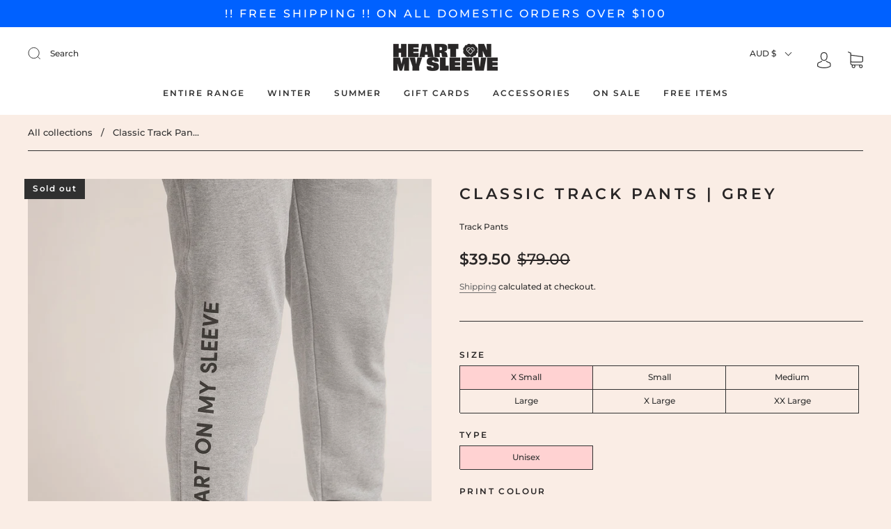

--- FILE ---
content_type: text/css
request_url: https://store.heartonmysleeve.org/cdn/shop/t/5/assets/custom.css?v=42762876196341230491706005360
body_size: -199
content:
.form-swatch-item.option--active label{background-color:#ffd2d2!important;color:#303030!important}.collection-list-wrapper .collection__list-item{height:75vh!important}.collection-list-wrapper .collection__list-item .collection__list--image{height:75vh}.collection-list-wrapper .center .collection__list-item-content--inner{justify-content:end}.collection-current-tags .collection-current-tag{color:#fff!important}#shopify-section-1637735987914237ed .image-with-text-overlay__wrapper,#shopify-section-163773494681aee90e .featured-content.featured-content--text-center,#shopify-section-163747559268177320 .featured-content.featured-content--text-center{max-width:80%;margin:0 auto;max-width:1280px;width:100%;padding-left:40px;padding-right:40px}#shopify-section-1637735987914237ed{max-width:80%!important;max-width:1280px!important;margin:0 auto;padding-top:40px;padding-right:40px}#shopify-section-1637735987914237ed .image-with-text-overlay__content{position:relative}.index-features video{width:100%!important;height:100%!important}#shopify-section-1637735987914237ed .image-with-text-overlay__wrapper{padding-right:0}div#shopify-section-1637471488fbc11531{display:none}@media (max-width: 600px){div#shopify-section-1637471488fbc11531{width:100%;margin:0 auto;padding:0 23px;display:block}div#shopify-section-1637757982916023f5{display:none}.footer-menu.footer-text p{margin-bottom:5px}.footer-text.footer-menu h5.section-title{border-bottom:1px solid var(--border-color);padding-bottom:10px;margin-bottom:10px}h5.section-title.footer-social-header{margin-top:20px}}@media (min-width: 1000px){.section-index-text .image-with-text--title{font-size:25px!important}.section-index-text .image-with-text--content p{font-size:18px}}
/*# sourceMappingURL=/cdn/shop/t/5/assets/custom.css.map?v=42762876196341230491706005360 */
